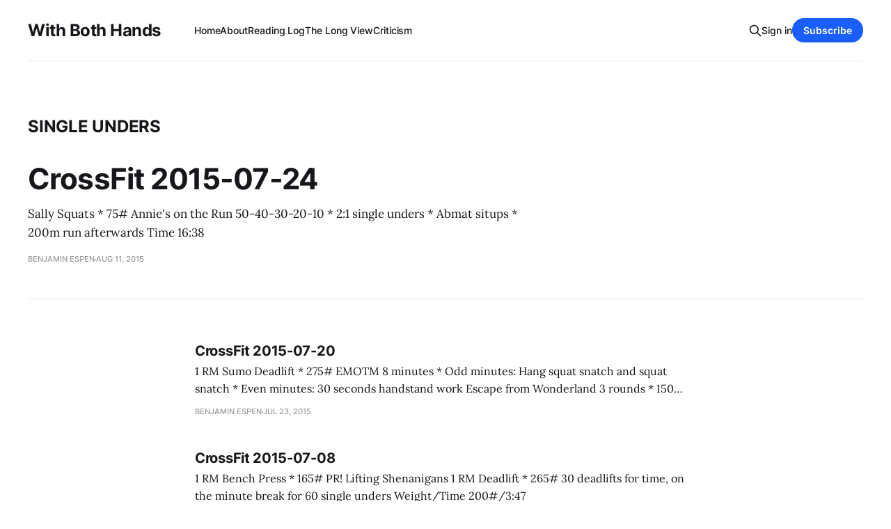

--- FILE ---
content_type: text/html; charset=utf-8
request_url: https://www.benespen.com/tag/single-unders/
body_size: 4530
content:
<!DOCTYPE html>
<html lang="en">

<head>
    <meta charset="utf-8">
    <meta name="viewport" content="width=device-width, initial-scale=1">
    <title>single unders - With Both Hands</title>
    <link rel="stylesheet" href="https://www.benespen.com/assets/built/screen.css?v=2f26676879">
    <link rel="stylesheet" href="https://cdnjs.cloudflare.com/ajax/libs/tocbot/4.12.3/tocbot.css">
    <style>
    .gh-content {
      position: relative;
    }

    .gh-toc > .toc-list {
     position: relative;
    }

    .toc-list {
     overflow: hidden;
     list-style: none;
    }

@media (min-width: 1300px) {
     .gh-sidebar {
        position: absolute; 
        top: 0;
        bottom: 0;
        margin-top: 4vmin;
        grid-column: wide-start / main-start; /* Place the TOC to the left of the content */
    }
   
    .gh-toc {
        position: sticky; /* On larger screens, TOC will stay in the same spot on the page */
        top: 4vmin;
    }
}

.gh-toc .is-active-link::before {
    background-color: var(--ghost-accent-color); /* Defines TOC   accent color based on Accent color set in Ghost Admin */
} 
</style>
    <link rel="icon" href="https://www.benespen.com/content/images/size/w256h256/format/jpeg/2024/02/WBH-Logo-zoom-1.jpg" type="image/jpeg">
    <link rel="canonical" href="https://www.benespen.com/tag/single-unders/">
    <meta name="referrer" content="no-referrer-when-downgrade">
    <link rel="next" href="https://www.benespen.com/tag/single-unders/page/2/">
    
    <meta property="og:site_name" content="With Both Hands">
    <meta property="og:type" content="website">
    <meta property="og:title" content="single unders - With Both Hands">
    <meta property="og:url" content="https://www.benespen.com/tag/single-unders/">
    <meta property="og:image" content="https://www.benespen.com/content/images/2023/03/With-Both-Hands-Cover.png">
    <meta name="twitter:card" content="summary_large_image">
    <meta name="twitter:title" content="single unders - With Both Hands">
    <meta name="twitter:url" content="https://www.benespen.com/tag/single-unders/">
    <meta name="twitter:image" content="https://www.benespen.com/content/images/2023/03/With-Both-Hands-Cover.png">
    <meta name="twitter:site" content="@BenEspen">
    <meta property="og:image:width" content="1125">
    <meta property="og:image:height" content="464">
    
    <script type="application/ld+json">
{
    "@context": "https://schema.org",
    "@type": "Series",
    "publisher": {
        "@type": "Organization",
        "name": "With Both Hands",
        "url": "https://www.benespen.com/",
        "logo": {
            "@type": "ImageObject",
            "url": "https://www.benespen.com/content/images/size/w256h256/format/jpeg/2024/02/WBH-Logo-zoom-1.jpg",
            "width": 60,
            "height": 60
        }
    },
    "url": "https://www.benespen.com/tag/single-unders/",
    "name": "single unders",
    "mainEntityOfPage": "https://www.benespen.com/tag/single-unders/"
}
    </script>

    <meta name="generator" content="Ghost 6.16">
    <link rel="alternate" type="application/rss+xml" title="With Both Hands" href="https://www.benespen.com/rss/">
    <script defer src="https://cdn.jsdelivr.net/ghost/portal@~2.58/umd/portal.min.js" data-i18n="true" data-ghost="https://www.benespen.com/" data-key="9f209e46a9d9ac09643d1b5334" data-api="https://with-both-hands.ghost.io/ghost/api/content/" data-locale="en" crossorigin="anonymous"></script><style id="gh-members-styles">.gh-post-upgrade-cta-content,
.gh-post-upgrade-cta {
    display: flex;
    flex-direction: column;
    align-items: center;
    font-family: -apple-system, BlinkMacSystemFont, 'Segoe UI', Roboto, Oxygen, Ubuntu, Cantarell, 'Open Sans', 'Helvetica Neue', sans-serif;
    text-align: center;
    width: 100%;
    color: #ffffff;
    font-size: 16px;
}

.gh-post-upgrade-cta-content {
    border-radius: 8px;
    padding: 40px 4vw;
}

.gh-post-upgrade-cta h2 {
    color: #ffffff;
    font-size: 28px;
    letter-spacing: -0.2px;
    margin: 0;
    padding: 0;
}

.gh-post-upgrade-cta p {
    margin: 20px 0 0;
    padding: 0;
}

.gh-post-upgrade-cta small {
    font-size: 16px;
    letter-spacing: -0.2px;
}

.gh-post-upgrade-cta a {
    color: #ffffff;
    cursor: pointer;
    font-weight: 500;
    box-shadow: none;
    text-decoration: underline;
}

.gh-post-upgrade-cta a:hover {
    color: #ffffff;
    opacity: 0.8;
    box-shadow: none;
    text-decoration: underline;
}

.gh-post-upgrade-cta a.gh-btn {
    display: block;
    background: #ffffff;
    text-decoration: none;
    margin: 28px 0 0;
    padding: 8px 18px;
    border-radius: 4px;
    font-size: 16px;
    font-weight: 600;
}

.gh-post-upgrade-cta a.gh-btn:hover {
    opacity: 0.92;
}</style><script async src="https://js.stripe.com/v3/"></script>
    <script defer src="https://cdn.jsdelivr.net/ghost/sodo-search@~1.8/umd/sodo-search.min.js" data-key="9f209e46a9d9ac09643d1b5334" data-styles="https://cdn.jsdelivr.net/ghost/sodo-search@~1.8/umd/main.css" data-sodo-search="https://with-both-hands.ghost.io/" data-locale="en" crossorigin="anonymous"></script>
    
    <link href="https://www.benespen.com/webmentions/receive/" rel="webmention">
    <script defer src="/public/cards.min.js?v=2f26676879"></script>
    <link rel="stylesheet" type="text/css" href="/public/cards.min.css?v=2f26676879">
    <script defer src="/public/comment-counts.min.js?v=2f26676879" data-ghost-comments-counts-api="https://www.benespen.com/members/api/comments/counts/"></script>
    <script defer src="/public/member-attribution.min.js?v=2f26676879"></script>
    <script defer src="/public/ghost-stats.min.js?v=2f26676879" data-stringify-payload="false" data-datasource="analytics_events" data-storage="localStorage" data-host="https://www.benespen.com/.ghost/analytics/api/v1/page_hit"  tb_site_uuid="dcb86e6c-6ae6-4f37-a297-4e1c7a956a0f" tb_post_uuid="undefined" tb_post_type="null" tb_member_uuid="undefined" tb_member_status="undefined"></script><style>:root {--ghost-accent-color: #1a5eff;}</style>
    <!-- Google tag (gtag.js) -->
<script async src="https://www.googletagmanager.com/gtag/js?id=G-MCZJ4194N2"></script>
<script>
  window.dataLayer = window.dataLayer || [];
  function gtag(){dataLayer.push(arguments);}
  gtag('js', new Date());

  gtag('config', 'G-MCZJ4194N2');
</script>
</head>

<body class="tag-template tag-single-unders is-head-left-logo has-serif-body">
<div class="gh-site">

    <header id="gh-head" class="gh-head gh-outer">
        <div class="gh-head-inner gh-inner">
            <div class="gh-head-brand">
                <div class="gh-head-brand-wrapper">
                    
                    <a class="gh-head-logo" href="https://www.benespen.com">
                            With Both Hands
                    </a>
                    
                </div>
                <button class="gh-search gh-icon-btn" aria-label="Search this site" data-ghost-search><svg xmlns="http://www.w3.org/2000/svg" fill="none" viewBox="0 0 24 24" stroke="currentColor" stroke-width="2" width="20" height="20"><path stroke-linecap="round" stroke-linejoin="round" d="M21 21l-6-6m2-5a7 7 0 11-14 0 7 7 0 0114 0z"></path></svg></button>
                <button class="gh-burger"></button>
            </div>

            <nav class="gh-head-menu">
                <ul class="nav">
    <li class="nav-home"><a href="https://www.benespen.com/">Home</a></li>
    <li class="nav-about"><a href="https://www.benespen.com/about/">About</a></li>
    <li class="nav-reading-log"><a href="https://www.benespen.com/reading-log/">Reading Log</a></li>
    <li class="nav-the-long-view"><a href="https://www.benespen.com/the-long-view/">The Long View</a></li>
    <li class="nav-criticism"><a href="https://www.benespen.com/criticism/">Criticism</a></li>
</ul>

            </nav>

            <div class="gh-head-actions">
                    <button class="gh-search gh-icon-btn" aria-label="Search this site" data-ghost-search><svg xmlns="http://www.w3.org/2000/svg" fill="none" viewBox="0 0 24 24" stroke="currentColor" stroke-width="2" width="20" height="20"><path stroke-linecap="round" stroke-linejoin="round" d="M21 21l-6-6m2-5a7 7 0 11-14 0 7 7 0 0114 0z"></path></svg></button>
                    <div class="gh-head-members">
                                <a class="gh-head-link" href="#/portal/signin" data-portal="signin">Sign in</a>
                                <a class="gh-head-btn gh-btn gh-primary-btn" href="#/portal/signup" data-portal="signup">Subscribe</a>
                    </div>
            </div>
        </div>
    </header>

    

<main class="gh-main gh-outer">
    <div class="gh-inner">
                <section class="gh-pagehead">
                    <h1 class="gh-pagehead-title">single unders</h1>

                </section>

        <div class="gh-topic gh-topic-grid">
            <div class="gh-topic-content gh-feed">
                    <article class="gh-card post tag-crossfit tag-sally-squats tag-200m-run tag-single-unders tag-situps tag-hash-sqs tag-hash-import-2023-03-28-10-23 no-image large">
    <a class="gh-card-link" href="/2015-8-11-crossfit-2015-07-24/">

        <div class="gh-card-wrapper">
            <header class="gh-card-header">
                <h3 class="gh-card-title">CrossFit 2015-07-24</h3>
            </header>

                    <div class="gh-card-excerpt">Sally Squats

 * 75#

Annie&#39;s on the Run

50-40-30-20-10

 * 2:1 single unders
 * Abmat situps
 * 200m run afterwards

Time 16:38</div>

            <footer class="gh-card-footer">
                <span class="gh-card-author">Benjamin Espen</span>
                <time class="gh-card-date" datetime="2015-08-11">Aug 11, 2015</time>
                    <script
    data-ghost-comment-count="642322bd8ff142003df095d0"
    data-ghost-comment-count-empty=""
    data-ghost-comment-count-singular="comment"
    data-ghost-comment-count-plural="comments"
    data-ghost-comment-count-tag="span"
    data-ghost-comment-count-class-name="gh-card-comments"
    data-ghost-comment-count-autowrap="true"
>
</script>
            </footer>
        </div>
    </a>
</article>                    <article class="gh-card post tag-crossfit tag-sumo-deadlift tag-emotm tag-squats tag-25-calorie-row tag-single-unders tag-hash-sqs tag-hash-import-2023-03-28-10-23 no-image">
    <a class="gh-card-link" href="/2015-7-23-crossfit-2015-07-20/">

        <div class="gh-card-wrapper">
            <header class="gh-card-header">
                <h3 class="gh-card-title">CrossFit 2015-07-20</h3>
            </header>

                    <div class="gh-card-excerpt">1 RM Sumo Deadlift

 * 275#

EMOTM 8 minutes

 * Odd minutes: Hang squat snatch and squat snatch
 * Even minutes: 30 seconds handstand work

Escape from Wonderland

3 rounds

 * 150 single unders
 * 50 air squats
 * 25 Calorie row

Time 15:07

Last time 17:16</div>

            <footer class="gh-card-footer">
                <span class="gh-card-author">Benjamin Espen</span>
                <time class="gh-card-date" datetime="2015-07-23">Jul 23, 2015</time>
                    <script
    data-ghost-comment-count="642322bd8ff142003df095d1"
    data-ghost-comment-count-empty=""
    data-ghost-comment-count-singular="comment"
    data-ghost-comment-count-plural="comments"
    data-ghost-comment-count-tag="span"
    data-ghost-comment-count-class-name="gh-card-comments"
    data-ghost-comment-count-autowrap="true"
>
</script>
            </footer>
        </div>
    </a>
</article>                    <article class="gh-card post tag-crossfit tag-pr tag-bench-press tag-deadlift tag-emotm tag-single-unders tag-hash-sqs tag-hash-import-2023-03-28-10-23 no-image">
    <a class="gh-card-link" href="/2015-7-14-crossfit-2015-07-08/">

        <div class="gh-card-wrapper">
            <header class="gh-card-header">
                <h3 class="gh-card-title">CrossFit 2015-07-08</h3>
            </header>

                    <div class="gh-card-excerpt">1 RM Bench Press

 * 165# PR!

Lifting Shenanigans

1 RM Deadlift

 * 265#

30 deadlifts for time, on the minute break for 60 single unders

Weight/Time 200#/3:47</div>

            <footer class="gh-card-footer">
                <span class="gh-card-author">Benjamin Espen</span>
                <time class="gh-card-date" datetime="2015-07-14">Jul 14, 2015</time>
                    <script
    data-ghost-comment-count="642322bd8ff142003df095d7"
    data-ghost-comment-count-empty=""
    data-ghost-comment-count-singular="comment"
    data-ghost-comment-count-plural="comments"
    data-ghost-comment-count-tag="span"
    data-ghost-comment-count-class-name="gh-card-comments"
    data-ghost-comment-count-autowrap="true"
>
</script>
            </footer>
        </div>
    </a>
</article>                    <article class="gh-card post tag-crossfit tag-ohs tag-emotm tag-200m-run tag-single-unders tag-deadlift tag-hash-sqs tag-hash-import-2023-03-28-10-23 no-image">
    <a class="gh-card-link" href="/2015-7-9-crossfit-2015-06-12/">

        <div class="gh-card-wrapper">
            <header class="gh-card-header">
                <h3 class="gh-card-title">CrossFit 2015-06-12</h3>
            </header>

                    <div class="gh-card-excerpt">5 RM OHS

 * 115#

Bonzai

On every third minute for 7 rounds

 * 7 deadlifts [185#]
 * 40 double unders/single unders mixed
 * 200m run

Longest and Shortest TImes 1:34/1:40</div>

            <footer class="gh-card-footer">
                <span class="gh-card-author">Benjamin Espen</span>
                <time class="gh-card-date" datetime="2015-07-09">Jul 9, 2015</time>
                    <script
    data-ghost-comment-count="642322bd8ff142003df095db"
    data-ghost-comment-count-empty=""
    data-ghost-comment-count-singular="comment"
    data-ghost-comment-count-plural="comments"
    data-ghost-comment-count-tag="span"
    data-ghost-comment-count-class-name="gh-card-comments"
    data-ghost-comment-count-autowrap="true"
>
</script>
            </footer>
        </div>
    </a>
</article>                    <article class="gh-card post tag-crossfit tag-bench-press tag-double-unders tag-kettlebell-swings tag-single-unders tag-hash-sqs tag-hash-import-2023-03-28-10-23 no-image">
    <a class="gh-card-link" href="/2014-12-7-crossfit-2014-12-05/">

        <div class="gh-card-wrapper">
            <header class="gh-card-header">
                <h3 class="gh-card-title">CrossFit 2014-12-05</h3>
            </header>

                    <div class="gh-card-excerpt">Bench press 1 RM

145#

Thunderclap

50 double-unders [some 2:1 singles]

21-15-9

 * Kettlebell swings [53#]
 * Burpees

50 double-unders [some 2:1 singles]

Time 10:20</div>

            <footer class="gh-card-footer">
                <span class="gh-card-author">Benjamin Espen</span>
                <time class="gh-card-date" datetime="2014-12-07">Dec 7, 2014</time>
                    <script
    data-ghost-comment-count="642322bd8ff142003df09607"
    data-ghost-comment-count-empty=""
    data-ghost-comment-count-singular="comment"
    data-ghost-comment-count-plural="comments"
    data-ghost-comment-count-tag="span"
    data-ghost-comment-count-class-name="gh-card-comments"
    data-ghost-comment-count-autowrap="true"
>
</script>
            </footer>
        </div>
    </a>
</article>                    <article class="gh-card post tag-crossfit tag-200m-run tag-box-squats tag-deadlift tag-single-unders tag-hash-sqs tag-hash-import-2023-03-28-10-23 no-image">
    <a class="gh-card-link" href="/2014-12-4-crossfit-2014-11-24/">

        <div class="gh-card-wrapper">
            <header class="gh-card-header">
                <h3 class="gh-card-title">CrossFit 2014-11-24</h3>
            </header>

                    <div class="gh-card-excerpt">Box squats

 * 10 sets of 2 reps 155#

Pachanga

Seven 2 minute rounds, rest 1 minute in between

 * 200m run
 * 7 deadlifts [205#]
 * Max reps single unders

Score 55 single unders</div>

            <footer class="gh-card-footer">
                <span class="gh-card-author">Benjamin Espen</span>
                <time class="gh-card-date" datetime="2014-12-04">Dec 4, 2014</time>
                    <script
    data-ghost-comment-count="642322bd8ff142003df0960a"
    data-ghost-comment-count-empty=""
    data-ghost-comment-count-singular="comment"
    data-ghost-comment-count-plural="comments"
    data-ghost-comment-count-tag="span"
    data-ghost-comment-count-class-name="gh-card-comments"
    data-ghost-comment-count-autowrap="true"
>
</script>
            </footer>
        </div>
    </a>
</article>                    <article class="gh-card post tag-crossfit tag-burpees tag-front-squat tag-pr tag-single-unders tag-hash-sqs tag-hash-import-2023-03-28-10-23 no-image">
    <a class="gh-card-link" href="/2014-11-17-crossfit-2014-11-10/">

        <div class="gh-card-wrapper">
            <header class="gh-card-header">
                <h3 class="gh-card-title">CrossFit 2014-11-10</h3>
            </header>

                    <div class="gh-card-excerpt">Front squat 3 rep max

 * 155# PR!

Fandango

21-15-9

 * Front squat [95#]
 * Lateral barbell burpees
 * 100 single unders after each round

Time: 14:51</div>

            <footer class="gh-card-footer">
                <span class="gh-card-author">Benjamin Espen</span>
                <time class="gh-card-date" datetime="2014-11-17">Nov 17, 2014</time>
                    <script
    data-ghost-comment-count="642322bd8ff142003df0960f"
    data-ghost-comment-count-empty=""
    data-ghost-comment-count-singular="comment"
    data-ghost-comment-count-plural="comments"
    data-ghost-comment-count-tag="span"
    data-ghost-comment-count-class-name="gh-card-comments"
    data-ghost-comment-count-autowrap="true"
>
</script>
            </footer>
        </div>
    </a>
</article>            </div>
        </div>
    </div>
</main>

    <footer class="gh-foot gh-outer">
        <div class="gh-foot-inner gh-inner">
                <section class="gh-subscribe">
                    <h3 class="gh-subscribe-title">Subscribe to With Both Hands</h3>
                        <div class="gh-subscribe-description">Vampires! Oswald Spengler! Spelling Reform! Watch out.</div>
                    <button class="gh-subscribe-btn gh-btn" data-portal="signup"><svg width="20" height="20" viewBox="0 0 20 20" fill="none" stroke="currentColor" xmlns="http://www.w3.org/2000/svg">
    <path d="M3.33332 3.33334H16.6667C17.5833 3.33334 18.3333 4.08334 18.3333 5.00001V15C18.3333 15.9167 17.5833 16.6667 16.6667 16.6667H3.33332C2.41666 16.6667 1.66666 15.9167 1.66666 15V5.00001C1.66666 4.08334 2.41666 3.33334 3.33332 3.33334Z" stroke-width="1.5" stroke-linecap="round" stroke-linejoin="round"/>
    <path d="M18.3333 5L9.99999 10.8333L1.66666 5" stroke-width="1.5" stroke-linecap="round" stroke-linejoin="round"/>
</svg> Subscribe now</button>
                </section>

            <nav class="gh-foot-menu">
                <ul class="nav">
    <li class="nav-sign-up"><a href="#/portal/">Sign up</a></li>
</ul>

            </nav>

            <div class="gh-copyright">
                    Copyright © 2023 With Both Hands Publishing, LLC, Copyright © 2009 - 2023, Benjamin I. Espen. All rights reserved. Blog content from The Long View Copyright © 1996 - 2012 John J. Reilly.
            </div>
        </div>
    </footer>

</div>


<script src="https://www.benespen.com/assets/built/main.min.js?v=2f26676879"></script>
<script src="https://cdnjs.cloudflare.com/ajax/libs/tocbot/4.12.3/tocbot.min.js"></script>
<script>
    tocbot.init({
        // Where to render the table of contents.
        tocSelector: '.gh-toc',
        // Where to grab the headings to build the table of contents.
        contentSelector: '.gh-content',
        // Which headings to grab inside of the contentSelector element.
        headingSelector: 'h1, h2, h3, h4',
        // Ensure correct positioning
        hasInnerContainers: true,
    });
</script>



</body>

</html>
